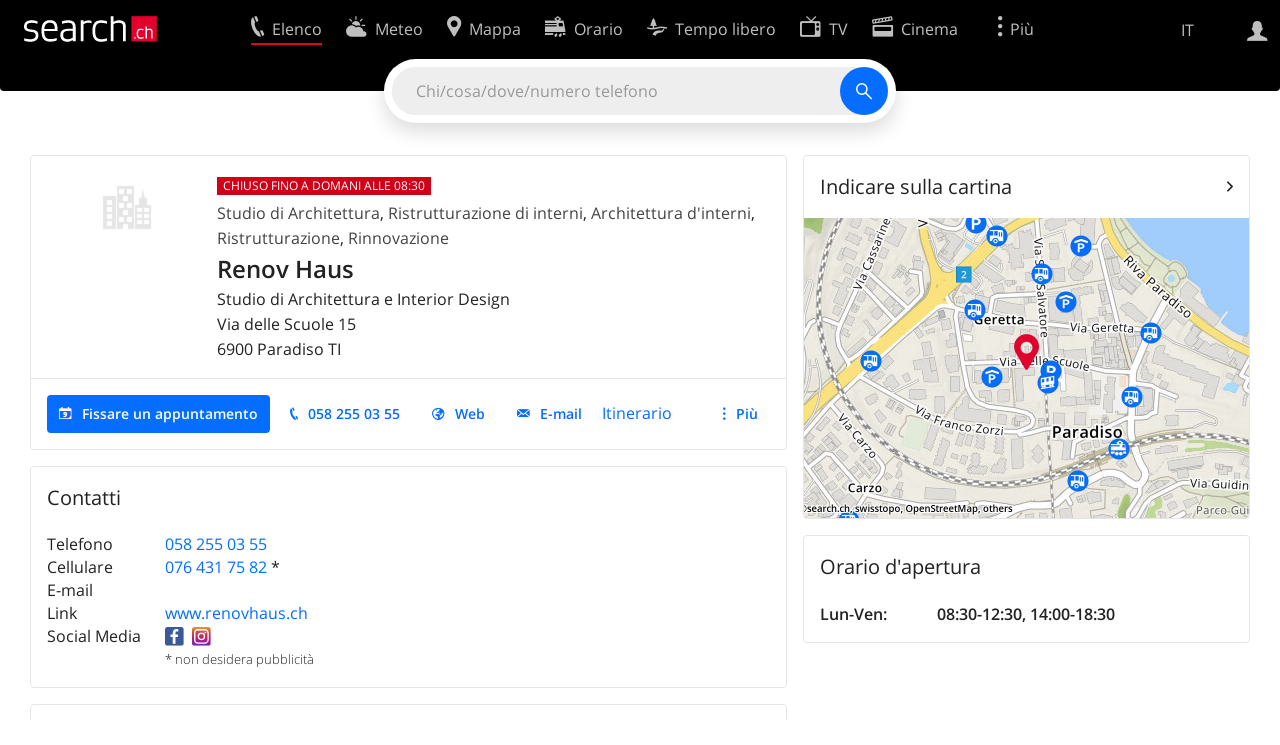

--- FILE ---
content_type: text/html; charset=utf-8
request_url: https://search.ch/tel/paradiso/via-delle-scuole-15/renov-haus.it.html
body_size: 9948
content:
<!DOCTYPE html>
<html lang="it" class="no-js ua-os-mac">
<head><meta http-equiv="Content-Type" content="text/html; charset=utf-8">
<meta name="description" content="Dettagli di Renov Haus a Paradiso (Indirizzo, E-mail, Homepage)">
<link rel="shortcut icon" href="//search.ch/lib/favicon.ico?c=3">
<title>Renov Haus, Studio di Architettura a Paradiso - search.ch</title>
<script>document.documentElement.className = document.documentElement.className.replace(/(^|\s)no-js(\s|$)/, '$1js$2');</script>
<link rel="stylesheet" href="//search.ch/lib/itjs/?files=fonts.css,searchlib.css,jquery.fancybox.css,searchlib-full.css&amp;c=783148ac4a">
<link rel="stylesheet" href="/tel/itjs/?files=tel.css,tel-full.css&amp;c=a1738a995e">
<meta name="viewport" content="initial-scale=1.0, width=device-width, viewport-fit=cover">
<meta name="apple-mobile-web-app-title" content="Renov Haus, Studio di Architettura a Paradiso">
<meta name="theme-color" content="#000">
<meta name="google-adsense-account" content="ca-pub-3914417089986499">
<meta name="referrer" content="origin-when-cross-origin">
<link rel="apple-touch-icon-precomposed" href="//search.ch/lib/images/touch/tel.png">
<meta name="msapplication-TileImage" content="//search.ch/lib/images/touch/tel.png">
<meta name="msapplication-TileColor" content="#e4002c">
<link title="tel.search.ch - L'elenco telefonico" type="application/opensearchdescription+xml" rel="search" href="/tel/opensearch.it.xml">
<link rel="alternate" hreflang="x-default" title=" " href="https://search.ch/tel/paradiso/via-delle-scuole-15/renov-haus">
<link rel="alternate" hreflang="fr" title="fr" href="https://search.ch/tel/paradiso/via-delle-scuole-15/renov-haus.fr.html">
<link rel="alternate" hreflang="it" title="it" href="https://search.ch/tel/paradiso/via-delle-scuole-15/renov-haus.it.html">
<link rel="alternate" hreflang="en" title="en" href="https://search.ch/tel/paradiso/via-delle-scuole-15/renov-haus.en.html">
<link rel="canonical" href="https://search.ch/tel/paradiso/via-delle-scuole-15/renov-haus">
<script>window.dataLayer=[{"PageType":"DetailEntry","EntryType":"Business","DetailEntryCity":"Paradiso","OnlineEntryID":"3nF9hkAHgavxGk3bvoGHAw","Category":"Architectural firm","Ponp":0,"Bookable":true,"Feedbacks":true,"LoginType":"Visitor","Slot":"tel","platform":"web","PageLanguage":"it"}];</script>
<script>window.kameleoonQueue = window.kameleoonQueue || [];</script>
<script src="https://hm236qt78z.kameleoon.io/kameleoon.js" async fetchpriority="high"></script>
<script type="application/ld+json">{"@context":"https://schema.org/","@type":"LocalBusiness","@id":"https://search.ch/tel/paradiso/via-delle-scuole-15/renov-haus.it.html","address":{"@type":"PostalAddress","streetAddress":"Via delle Scuole 15","addressLocality":"Paradiso","addressRegion":"TI","postalCode":"6900","addressCountry":"CH"},"name":"Renov Haus","telephone":"+41582550355","image":["https://search.ch/tel/images/organisation.png?c=9999"]}</script>
</head>
<body class="tel-form-small tel-design2025 sl-lang-it ux-audit ua-os-mac ua-chrome sl-service-tel sl-service-tel-detail"><div style="position:absolute"><noscript><img class="audit" alt="" style="width:0; height:0; border:0; padding:0" src="//search.ch/audit/NCP/tel/it/detail"></noscript><script>(new Image()).src = '//search.ch/audit/NCP/tel/it/detail?d=' + Math.random()</script>
</div>
<div><img class="sl-printonly sl-logo-print" alt="search.ch" src="//search.ch/lib/images/search-logo-print.svg?c=ae4bf65605"><div class="sl-nav-container sl-screenonly"><div class="sl-nav"><div class="sl-nav-inner"><a href="//search.ch/index.it.html" title="Pagina iniziale"><div id="sl-logo" class="sl-logo left"></div>
</a><div class="sl-login-container sl-form" id="sl-profile-badge-container"><a class="sl-profile-badge" href="#sl-login" title="Accesso"><span class="sl-icon-monospace sl-icon-profile"></span></a></div>
<div id="sl-language-selector" class="sl-language-selector-desktop"><div class="sl-language-list"><a href="//search.ch/tel/paradiso/via-delle-scuole-15/renov-haus" class="sl_state_link">DE</a><a href="//search.ch/tel/paradiso/via-delle-scuole-15/renov-haus.fr.html" class="sl_state_link">FR</a><a href="//search.ch/tel/paradiso/via-delle-scuole-15/renov-haus.it.html" class="sl_state_link sl-is-active">IT</a><a href="//search.ch/tel/paradiso/via-delle-scuole-15/renov-haus.en.html" class="sl_state_link">EN</a></div>
</div>
<ul class="sl-nav-items-container"><li class="sl-nav-item sl-menu-active" data-moveable title="Elenco telefonico svizzero"><a id="sl-menu-link-tel" class="sl-menu-link sl-vertical-center" href="//search.ch/tel/index.it.html"><span class="sl-icon-monospace sl-icon-service-tel"></span><span class="sl-menu-title">Elenco</span></a></li><li class="sl-nav-item" data-moveable title=""><a id="sl-menu-link-meteo" class="sl-menu-link sl-vertical-center" href="//search.ch/meteo/index.it.html"><span class="sl-icon-monospace sl-icon-service-meteo"></span><span class="sl-menu-title">Meteo</span></a></li><li class="sl-nav-item" data-moveable title="Cartina interattiva della Svizzera con itinerari"><a id="sl-menu-link-map" class="sl-menu-link sl-vertical-center" href="//search.ch/map/index.it.html"><span class="sl-icon-monospace sl-icon-service-map"></span><span class="sl-menu-title">Mappa</span></a></li><li class="sl-nav-item" data-moveable title="Pianificare il viaggio con i mezzi pubblici"><a id="sl-menu-link-oev" class="sl-menu-link sl-vertical-center" href="//search.ch/orario/index.it.html"><span class="sl-icon-monospace sl-icon-service-oev"></span><span class="sl-menu-title">Orario</span></a></li><li class="sl-nav-item" data-moveable title="Tempo libero"><a id="sl-menu-link-freizeit" class="sl-menu-link sl-vertical-center" href="//search.ch/libero/index.it.html"><span class="sl-icon-monospace sl-icon-service-freizeit"></span><span class="sl-menu-title">Tempo libero</span></a></li><li class="sl-nav-item" data-moveable title="Programma TV"><a id="sl-menu-link-tv" class="sl-menu-link sl-vertical-center" href="//search.ch/tv/index.it.html"><span class="sl-icon-monospace sl-icon-service-tv"></span><span class="sl-menu-title">TV</span></a></li><li class="sl-nav-item" data-moveable title="Programmazione cinema"><a id="sl-menu-link-kino" class="sl-menu-link sl-vertical-center" href="//search.ch/cine/index.it.html"><span class="sl-icon-monospace sl-icon-service-kino"></span><span class="sl-menu-title">Cinema</span></a></li><li class="sl-nav-item" data-moveable title="bollettino della neve per più di 200 località svizzere in cui praticare sport invernali"><a id="sl-menu-link-meteo/snow" class="sl-menu-link sl-vertical-center" href="//search.ch/meteo/snow.it.html"><span class="sl-icon-monospace sl-icon-service-snow"></span><span class="sl-menu-title">Neve</span></a></li><li class="sl-nav-item" data-moveable title="Ricerca nel Web"><a id="sl-menu-link-web" class="sl-menu-link sl-vertical-center" href="//search.ch/web/index.it.html"><span class="sl-icon-monospace sl-icon-service-web"></span><span class="sl-menu-title">Ricerca Web</span></a></li><li class="sl-nav-item" data-moveable title=""><a id="sl-menu-link-app" class="sl-menu-link sl-vertical-center" href="//search.ch/app/index.it.html"><span class="sl-icon-monospace sl-icon-service-app"></span><span class="sl-menu-title">Applicazione</span></a></li><li class="sl-nav-item"><a id="sl-more-link" class="sl-menu-link sl-vertical-center" href="#sl-flyout-menu"><span class="sl-icon-monospace sl-icon-more"></span><span class="sl-menu-title">Più</span></a></li></ul>
<div id="sl-login" class="sl-login-container sl-form"><form method="post" action="//login.search.ch/login.it.html"><ul class="sl-floatlist"><li class="sl-floatlist-newline spacer"><a class="sl-text-link" href="//login.search.ch/settings/services.it.html?f=https%3A%2F%2Fsearch.ch%2Ftel%2Fparadiso%2Fvia-delle-scuole-15%2Frenov-haus.it.html"><span>Informazioni personali »</span></a></li>
<li class="sl-floatlist-newline sl-readtext">Accesso:</li>
<li class="sl-login-input"><input type="text" placeholder="Nome utente" name="LoginName" tabindex="1"><div class="sl-form-row-field-action-right sl-icon-clear" style="display:none"></div>
</li>
<li class="sl-login-input"><input type="password" placeholder="Password" name="Password" tabindex="1"><input type="hidden" name="Token" value="fc12acf4b2777aaeea72abca85e3a647"><div class="sl-form-row-field-action-right sl-icon-clear" style="display:none"></div>
</li>
<li class="sl-floatlist-newline spacer"><input type="hidden" name="f" value="https://search.ch/tel/paradiso/via-delle-scuole-15/renov-haus.it.html"><input type="submit" class="" value="OK" tabindex="1"></li>
<li><a class="sl-text-link" href="//login.search.ch/register.it.html?f=https%3A%2F%2Fsearch.ch%2Ftel%2Fparadiso%2Fvia-delle-scuole-15%2Frenov-haus.it.html"><span>Registratevi</span></a></li>
<li class="sl-floatlist-newline spacer"><a class="sl-text-link" href="//login.search.ch/forgotpassword.it.html?f=https%3A%2F%2Fsearch.ch%2Ftel%2Fparadiso%2Fvia-delle-scuole-15%2Frenov-haus.it.html"><span>Dimenticata la password</span></a></li>
<li class="sl-floatlist-newline sl-readtext">o</li>
<li class="sl-floatlist-newline socialbutton"><a rel="nofollow" class="sl-sociallogin-localch sl-text-link sl-button" href="//login.search.ch/login/localch.it.html?f=https%3A%2F%2Fsearch.ch%2Ftel%2Fparadiso%2Fvia-delle-scuole-15%2Frenov-haus.it.html&amp;mode=login&amp;nonce=1769633265g00d7bc637b6c5ae4483d888e48a2c74fgf513b05c6651a3934cfd612ac966cff80657ef4f4fbcfd03b04e3f25e40aee4agb3b00a3b17bdfbdcd32cee83611c7869" data-state="{&quot;forward_url&quot;:&quot;https:\/\/search.ch\/tel\/paradiso\/via-delle-scuole-15\/renov-haus.it.html&quot;,&quot;mode&quot;:&quot;login&quot;}" data-nonce="1769633265g00d7bc637b6c5ae4483d888e48a2c74fgf513b05c6651a3934cfd612ac966cff80657ef4f4fbcfd03b04e3f25e40aee4agb3b00a3b17bdfbdcd32cee83611c7869"><img class="sl-share-icon" src="//search.ch/lib/images/social/localch.svg?c=141c7389a2" alt=""><span>Accedi con local.ch</span></a></li>
<li class="sl-floatlist-newline socialbutton"><a rel="nofollow" class="sl-sociallogin-apple sl-text-link sl-button" href="//login.search.ch/login/apple.it.html?f=https%3A%2F%2Fsearch.ch%2Ftel%2Fparadiso%2Fvia-delle-scuole-15%2Frenov-haus.it.html&amp;mode=login&amp;nonce=1769633265g00d7bc637b6c5ae4483d888e48a2c74fgf513b05c6651a3934cfd612ac966cff80657ef4f4fbcfd03b04e3f25e40aee4agb3b00a3b17bdfbdcd32cee83611c7869" data-state="{&quot;forward_url&quot;:&quot;https:\/\/search.ch\/tel\/paradiso\/via-delle-scuole-15\/renov-haus.it.html&quot;,&quot;mode&quot;:&quot;login&quot;}" data-nonce="1769633265g00d7bc637b6c5ae4483d888e48a2c74fgf513b05c6651a3934cfd612ac966cff80657ef4f4fbcfd03b04e3f25e40aee4agb3b00a3b17bdfbdcd32cee83611c7869"><img class="sl-share-icon" src="//search.ch/lib/images/social/apple.svg?c=ef7e622b8b" alt=""><span>Accedi con Apple</span></a></li>
<li class="sl-floatlist-newline socialbutton"><a rel="nofollow" class="sl-sociallogin-facebook sl-text-link sl-button" href="//login.search.ch/login/facebook.it.html?f=https%3A%2F%2Fsearch.ch%2Ftel%2Fparadiso%2Fvia-delle-scuole-15%2Frenov-haus.it.html&amp;mode=login&amp;nonce=1769633265g00d7bc637b6c5ae4483d888e48a2c74fgf513b05c6651a3934cfd612ac966cff80657ef4f4fbcfd03b04e3f25e40aee4agb3b00a3b17bdfbdcd32cee83611c7869" data-state="{&quot;forward_url&quot;:&quot;https:\/\/search.ch\/tel\/paradiso\/via-delle-scuole-15\/renov-haus.it.html&quot;,&quot;mode&quot;:&quot;login&quot;}" data-nonce="1769633265g00d7bc637b6c5ae4483d888e48a2c74fgf513b05c6651a3934cfd612ac966cff80657ef4f4fbcfd03b04e3f25e40aee4agb3b00a3b17bdfbdcd32cee83611c7869"><img class="sl-share-icon" src="//search.ch/lib/images/social/facebook.svg?c=f912f2fa26" alt=""><span>Accedi con Facebook</span></a></li>
<li class="sl-floatlist-newline socialbutton"><a rel="nofollow" class="sl-sociallogin-google sl-text-link sl-button" href="//login.search.ch/login/google.it.html?f=https%3A%2F%2Fsearch.ch%2Ftel%2Fparadiso%2Fvia-delle-scuole-15%2Frenov-haus.it.html&amp;mode=login&amp;nonce=1769633265g00d7bc637b6c5ae4483d888e48a2c74fgf513b05c6651a3934cfd612ac966cff80657ef4f4fbcfd03b04e3f25e40aee4agb3b00a3b17bdfbdcd32cee83611c7869" data-state="{&quot;forward_url&quot;:&quot;https:\/\/search.ch\/tel\/paradiso\/via-delle-scuole-15\/renov-haus.it.html&quot;,&quot;mode&quot;:&quot;login&quot;}" data-nonce="1769633265g00d7bc637b6c5ae4483d888e48a2c74fgf513b05c6651a3934cfd612ac966cff80657ef4f4fbcfd03b04e3f25e40aee4agb3b00a3b17bdfbdcd32cee83611c7869"><img class="sl-share-icon" src="//search.ch/lib/images/social/google.svg?c=5ea4cb398a" alt=""><span>Accedi con Google</span></a></li>
<li class="sl-floatlist-newline socialbutton"><a rel="nofollow" class="sl-sociallogin-linkedin sl-text-link sl-button" href="//login.search.ch/login/linkedin.it.html?f=https%3A%2F%2Fsearch.ch%2Ftel%2Fparadiso%2Fvia-delle-scuole-15%2Frenov-haus.it.html&amp;mode=login&amp;nonce=1769633265g00d7bc637b6c5ae4483d888e48a2c74fgf513b05c6651a3934cfd612ac966cff80657ef4f4fbcfd03b04e3f25e40aee4agb3b00a3b17bdfbdcd32cee83611c7869" data-state="{&quot;forward_url&quot;:&quot;https:\/\/search.ch\/tel\/paradiso\/via-delle-scuole-15\/renov-haus.it.html&quot;,&quot;mode&quot;:&quot;login&quot;}" data-nonce="1769633265g00d7bc637b6c5ae4483d888e48a2c74fgf513b05c6651a3934cfd612ac966cff80657ef4f4fbcfd03b04e3f25e40aee4agb3b00a3b17bdfbdcd32cee83611c7869"><img class="sl-share-icon" src="//search.ch/lib/images/social/linkedin.svg?c=c1b8d81f93" alt=""><span>Accedi con LinkedIn</span></a></li>
<li class="sl-floatlist-newline sl-readtext sl-smaller">Si prega di prendere atto che si applicano le nostre nuove <a href="//search.ch/privacy.it.html">informative sulla protezione dei dati</a>, così come le <a href="//search.ch/terms.it.html">condizioni di utilizzo</a> modificate.</li>
</ul>
<!--valid--></form>
</div>
</div>
</div>
<div id="sl-service-form-container" class="sl-screenonly"><div id="tel-forms"><form id="tel-form-simple" action="/tel/index.it.html" class="tel-search-form"><div class="tel-search"><div class="tel-inputs"><div class="tel-input"><input id="tel-form-simple-all" class="tel-feedback" type="text" name="all" placeholder="Chi/cosa/dove/numero telefono" data-placeholders="Ditta, ad es. «localsearch»|Ditta e località, ad es. «Migros Lugano»|N. di telefono, ad es. «0582010541»|Professione e località, ad es. «falegname Bellinzona»|Nome e località, ad es. «Peter Mueller Berna»" title="Chi/cosa/dove/numero telefono" spellcheck="false" autocomplete="off" tabindex="1"><div class="sl-form-row-field-action-right sl-icon-clear" style="display:none"></div>
</div>
</div>
<input type="submit" class="sl-icon-font" title="Cercare" value="" tabindex="1"></div>
<div class="tel-feedbacks"><div class="tel-feedback-row"><div class="tel-bar-container"><div class="tel-result-bar" style="width:2%"></div>
<span class="tel-result-count">2'067'737</span><span class="tel-result-label">iscrizioni</span></div>
</div>
</div>
<div class="tel-toggles"><a id="tel-toggle-extended" href="/tel/extended.it.html">Ricerca avanzata</a></div>
<!--valid--></form>
</div>
</div>
</div>
<div class="sl-tribune-ad ad-block" style="display: none"></div>
<div class="sl-content sl-cards-container"><div class="tel-detail tel-commercial sl-col sl-col-5 sl-col-4-medium"><section class="sl-card tel-title tel-detail-title"><div class="sl-card-inner"><div class="sl-card-body"><header><div class="tel-detail-head"><div class="tel-detail-avatar"><img class="tel-detail-image" src="//search.ch/tel/images/organisation.png?c=9999" alt="Renov Haus"></div>
<div class="tel-detail-baseinfo"><p class="tel-now-closed">Chiuso fino a domani alle 08:30</p>
<div class="tel-detail-categories"><div class="tel-categories"><span><a href="//search.ch/tel/Paradiso/Studio-di-Architettura.it.html">Studio di Architettura</a></span>, <span><a href="//search.ch/tel/Paradiso/Ristrutturazione-di-interni.it.html">Ristrutturazione di interni</a></span>, <span><a href="//search.ch/tel/Paradiso/Architettura-d%27interni.it.html">Architettura d'interni</a></span>, <span><a href="//search.ch/tel/Paradiso/Ristrutturazione.it.html">Ristrutturazione</a></span>, <span><a href="//search.ch/tel/Paradiso/Rinnovazione.it.html">Rinnovazione</a></span></div>
</div>
<h1>Renov Haus</h1>
<div class="tel-occupation">Studio di Architettura e Interior Design</div>
<div class="tel-detail-address"><div class="tel-copybutton jonly"><div id="tel-copybutton-notification-1" class="tel-copybutton-notification"></div>
<button class="sl-icon sl-icon-font" title="Copia negli appunti" data-stats="" data-text="Renov%20Haus%0AVia%20delle%20Scuole%2015%0A6900%20Paradiso%20TI" data-buttoncount="1"></button>
</div>
<span class="adr"><span class="street-address">Via delle Scuole 15</span><br>
<span class="tel-zipcity"><span class="postal-code">6900</span> <span class="locality">Paradiso</span> <span class="region">TI</span></span></span><br>
</div>
</div>
</div>
</header>
<nav class="sl-action-nav tel-action-oneline sl-screenonly"><ol><li class="tel-action-oneline-more" style="display:none"><a href="#" class="sl-icon-more">Più</a></li><li><a class="sl-active tel-lightbox-integration sl-icon-calendar" href="https://booking-widget.services.local.ch/it/entries/3nF9hkAHgavxGk3bvoGHAw/bookings/new?origin=searchch" data-stats="">Fissare un appuntamento</a></li><li><a class="sl-icon-call" href="tel:+41582550355" data-entrytype="Business" data-ponp="0" data-stats="" title="Chiama">058 255 03 55</a></li><li><a class="sl-icon-website" href="https://www.renovhaus.ch/" data-stats="">Web</a></li><li><a id="tel-email-button0" data-stats="" class="sl-icon-share-email">E-mail</a>
<script>(function() { var vals = {"e1":"info","e2":"renovhaus.ch"},a='@' + vals['e2']; a=vals['e1']+a; var elem = document.getElementById('tel-email-button0'); elem.setAttribute('href', 'mailto:' + a.replace(/<[^>]+>/g,'')) })()</script>
</li><li><span>Itinerario</span></li><li><a class="sl-icon-edit" href="//my.localsearch.ch/profiles/?place_id=3nF9hkAHgavxGk3bvoGHAw&amp;locale=it" title="Modificare l'iscrizione" data-stats="">Modificare</a></li></ol>
</nav>
</div>
</div>
</section>
<section class="sl-card"><div class="sl-card-inner"><header><h2 class="sl-card-header-title">Contatti</h2>
</header>
<div class="sl-card-body"><table class="sl-contact-table"><tr><td>Telefono</td>
<td><span class="sl-nowrap"><a href="tel:+41582550355" title="Chiama" class="value tel-callable" data-entrytype="Business" data-ponp="0" data-stats="">058 255 03 55</a></span></td>
</tr>
<tr><td>Cellulare</td>
<td><span class="sl-nowrap"><a href="tel:+41764317582" title="Chiama" class="value tel-callable" data-entrytype="Business" data-ponp="0" data-stats="">076 431 75 82</a> <span title="* non desidera pubblicità">*</span></span></td>
</tr>
<tr><td>E-mail</td>
<td class="tel_email"></td>
</tr>
<tr class="sl-screenonly"><td>Link</td>
<td><a href="https://www.renovhaus.ch/" data-stats="">www.renovhaus.ch</a></td>
</tr>
<tr class="sl-screenonly"><td>Social Media</td>
<td><a href="https://www.facebook.com/renovhausCH" data-stats=""><img class="tel-icon-social" src="//search.ch/lib/images/social/facebook.svg" alt="www.facebook.com/renovhausCH" title="www.facebook.com/renovhausCH"></a><a href="https://www.instagram.com/renovhaus" data-stats=""><img class="tel-icon-social" src="//search.ch/lib/images/social/instagram.svg" alt="www.instagram.com/renovhaus" title="www.instagram.com/renovhaus"></a></td>
</tr>
<tfoot><tr><td></td>
<td>* non desidera pubblicità</td>
</tr>
</tfoot>
</table>
</div>
</div>
</section>
<section class="sl-card tel-text"><div class="sl-card-inner"><header><h2 class="sl-card-header-title">Informazioni</h2>
</header>
<div class="sl-card-body"><p>Renov Haus ...a misura dei tuoi progetti</p> <p>Renov Haus è una società specializzata in <b>Ristrutturazioni chiavi in mano</b> per immobili residenziali e commerciali. Il team dei nostri architetti seguirà passo passo tutte le fasi del progetto, dal rilievo tecnico, allo sviluppo esecutivo, compresa la direzione lavori (coordinamento di tutte le maestranze), fino alla consegna delle chiavi.</p> <p><b>Perché affidarsi a Renov Haus?</b> Un unico interlocutore ti garantirà certezza sul budget d'investimento, rispetto delle scadenze, qualità del servizio. <i>Nel 2022 ben 456 famiglie ha richiesto il sevizio</i>.</p> <p><b>Chi ci contatta?</b> Chi è interessato a:</p> <ul> <li>una ristrutturazione totale o parziale,</li> <li>ampliamento e sopraelevazione,</li> <li>consulenza d'interni e arredo su misura</li> </ul> <p>Dove operiamo? Prevalentemente in tutto il Ticino, ma diversi clienti, grazie al passaparola, hanno affidato i loro progetti anche nella Svizzera interna.</p> <p>Scopri i vantaggi, richiedi un <a href="https://renovhaus.ch/it/contatti/#FORM">preventivo gratuito</a>!&quot;</p></div>
</div>
</section>
<section class="sl-card tel-text"><div class="sl-card-inner"><header><h2 class="sl-card-header-title">Prodotti, servizi</h2>
</header>
<div class="sl-card-body"><p>Ristrutturazione Casa Chiavi in Mano</p> <p>Scegliendo di affidarti a  Renov Haus avrai un interlocutore per il tuo progetto, con una soluzione chiavi in mano.</p> <p>Il nostro team è composto da <b>architetti, interior designer professionisti e tecnici qualificati</b> per eseguire lavori a regola d’arte. Non esageriamo quando diciamo che possiamo trovare una soluzione ad ogni tua necessità, rendendo realtà i tuoi desideri. Inoltre, grazie ai <b>vantaggi</b> della nostra <b>offerta</b><b> esclusiva</b>, ristrutturare casa o la tua attività commerciale è ancora più semplice!</p> <p><b>Sopralluogo Gratuito</b></p> <p>In questa fase <b>ascoltiamo </b>le tue esigenze e <b>valutiamo </b>quelle del tuo immobile. Potrai così avere un primo e immediato riscontro sulla fattibilità. In poche ore, inoltre, dei lavori presentandoti in poche ore un <b>preventivo </b>personalizzato e senza impegno.</p> <p><b>Progettazione e Supporto su misura</b></p> <p>Vedrai <b>i tuoi sogni</b> messi nero su bianco e plasmati dall’esperienza dei nostri architetti e interior designer professionisti. Il nostro ufficio amministrativo ti fornirà <b>supporto completo</b> per le registrazioni catastali e l’ottenimento degli incentivi.</p> <p><b>Consegna tutto Incluso</b></p> <p>Questo è il momento in cui <b>il progetto diventa realtà</b>. Un tecnico qualificato si occuperà di gestire il cantiere e le forniture, realizzando l’intervento in modo puntuale entro le scadenze prefissate. Con i nostri pacchetti chiavi in mano, tutto ciò che dovrai fare sarà <b>vivere la tua nuova casa.</b></p> <p>Dove operiamo? In tutto il Canton Ticino. </p> <p>Vuoi saperne di più? Prenota subito una consulenza gratuita, riceverai un preventivo in soli 2 giorni! Puoi anche contattarci telefonicamente al numero <b>0582550355</b>.</p> <p>Sopraelevazione Casa</p> <p>Sopraelevare è la soluzione più semplice per ottenere gli spazi di cui hai bisogno, senza la necessità di traslocare. Che si tratti di un’abitazione singola o dell’ultimo piano di un condominio, possiamo dare vita a un nuovo livello abitativo, progettandolo secondo le tue esigenze e dotandolo di tutti gli impianti e i comfort che desideri.</p> <ul> <li><b>Sopraelevazione in legno: Veloce , Ecologica e Duratura</b></li> </ul> <p>Grazie ai trattamenti moderni, il legno infatti è altamente <b>performante </b>dal punto di vista dell’efficienza energetica e possiede anche un elevato grado di impermeabilizzazione.</p> <ul> <li><b>Sopraelevazione in metallo: Resistente agli agenti atmosferici , Semplice da Installare , Leggera e Stabile</b></li> </ul> <p>Grazie all’assemblaggio reticolare, infatti, la capacità di carico del materiale aumenta in maniera esponenziale, garantendoti <b>solidità </b>e prestazioni elevate.</p> <ul> <li><b>Sopraelevazione in muratura: Performance energetica , Isolamento termico , Isolamento acustico</b></li> </ul> <p>Un sopralluogo professionale permetterà di verificare la necessità di intervenire a rinforzo delle <b>fondamenta dell’edificio</b>, stilando un piano lavori completo e trasparente.</p> <p>Con i nostri pacchetti di ristrutturazione chiavi in mano, inoltre, potrai fare affidamento su un interlocutore unico per tutte le fasi del processo.</p> <p>Dove operiamo? In tutto il Canton Ticino. </p> <p>Vuoi saperne di più? Prenota subito una consulenza gratuita, riceverai un preventivo in soli 2 giorni! Puoi anche contattarci telefonicamente al numero 0582550355.</p></div>
</div>
</section>
<section class="sl-card tel-card-ratings"><div class="sl-card-inner"><header><h2 class="sl-card-header-title">Feedback dei clienti</h2>
</header>
<div class="sl-card-body"><p>Non ci sono ancora feedback dei clienti per Renov Haus.</p>
<div><ol class="sl-buttons"><li><span>Qual é la vostra esperienza?</span><a class="sl-button tel-lightbox-integration sl-icon-edit" data-partner="rating" href="//search.ch/tel/rateentry/bbc5a741efb77481.it.html">Vota ora</a></li>
</ol>
<div></div>
</div>
</div>
</div>
</section>
<div class="tel-footnote">Fonte dati: SwisscomDirectories</div>
<div style="clear:both"></div>
</div>
<div class="sl-col sl-col-3 sl-col-4-medium"><section class="sl-card tel-map"><div class="sl-card-inner"><header class="sl-card-header-with-link"><h2 class="sl-card-header-title"><a class="sl-icon-card-go" href="//search.ch/map/Renov-Haus,Paradiso,Via-delle-Scuole-15.it.html" data-stats="">Indicare sulla cartina</a></h2>
</header>
<a href="//search.ch/map/Renov-Haus,Paradiso,Via-delle-Scuole-15.it.html" data-stats=""><div class="sl-map-card-container"><img alt="Via delle Scuole 15, 6900 Paradiso" src="//search.ch/map/posizione/Paradiso,Via-delle-Scuole-15.jpg"></div>
</a></div>
</section>
<section class="sl-card tel-hours"><div class="sl-card-inner"><header><h2 class="sl-card-header-title">Orario d'apertura</h2>
</header>
<div class="sl-card-body"><table class="tel-hours-table"><tr class="tel-hours-table-active"><td><span class="tel-hours-table-range">Lun-Ven</span>:&nbsp;</td>
<td><span class="tel-hours-table-time">08:30-12:30</span>, <span class="tel-hours-table-time">14:00-18:30</span></td>
</tr>
</table>
</div>
</div>
</section>
</div>
<div class="sl-col sl-col-8"></div>
<div id="tel-overlay-actions"><nav class="sl-action-nav tel-action-oneline sl-screenonly"><ol><li class="tel-action-oneline-more" style="display:none"><a href="#" class="sl-icon-more">Più</a></li><li><a class="sl-active tel-lightbox-integration sl-icon-calendar" href="https://booking-widget.services.local.ch/it/entries/3nF9hkAHgavxGk3bvoGHAw/bookings/new?origin=searchch" data-stats="">Fissare un appuntamento</a></li><li><a class="sl-icon-call" href="tel:+41582550355" data-entrytype="Business" data-ponp="0" data-stats="" title="Chiama">058 255 03 55</a></li><li><a class="sl-icon-website" href="https://www.renovhaus.ch/" data-stats="">Web</a></li><li><a id="tel-email-button1" data-stats="" class="sl-icon-share-email">E-mail</a>
<script>(function() { var vals = {"e1":"info","e2":"renovhaus.ch"},a='@' + vals['e2']; a=vals['e1']+a; var elem = document.getElementById('tel-email-button1'); elem.setAttribute('href', 'mailto:' + a.replace(/<[^>]+>/g,'')) })()</script>
</li><li><span>Itinerario</span></li><li><a class="sl-icon-edit" href="//my.localsearch.ch/profiles/?place_id=3nF9hkAHgavxGk3bvoGHAw&amp;locale=it" title="Modificare l'iscrizione" data-stats="">Modificare</a></li></ol>
</nav>
</div>
</div>
<div class="sl-footer"><div class="sl-flyout-menu" id="sl-flyout-menu"><div class="sl-more-column"><ul id="sl-more-links-list" class="sl-more-links-list"></ul>
</div>
<div class="sl-footer-column"><ul class="sl-footer-link-list"><li><a href="//www.localsearch.ch/it/il-vostro-profilo">Il vostro profolio</a></li>
<li><a href="https://cc.localsearch.ch/?language=it">Area clienti</a></li>
<li class="sl-no-js-hidden"><a class="sl-start-tour" href="#">Istruzione per l'uso</a></li>
<li><a href="//search.ch/about.it.html">Informazioni Legali</a></li>
<li><a href="//search.ch/contact.it.html?s=tel">Contatti</a></li>
<li><a href="//search.ch/terms.it.html">Condizioni d’uso</a></li>
<li><a href="//search.ch/privacy.it.html">Protezione dei dati</a></li>
<li><a href="//search.ch/cookiepolicy.it.html">Politica sui cookie</a></li>
<li><a href="javascript:Optanon.ToggleInfoDisplay()">Preferenze cookie</a></li>
<li><a href="//api.search.ch/index.it.html">Sviluppatori</a></li>
</ul>
</div>
</div>
</div>
</div>
<script>window.trace += "e";; var env = {"telid":"bbc5a741efb77481","niceurl":"\/tel\/paradiso\/via-delle-scuole-15\/renov-haus.it.html","fav_secret":"1769633265g7f6f96b462774d881a3c9a7b95c7c083g89bc91fa5e225092c66776c4370b9e3c28c9589ce4692b0e7adea35a8de533c4g14999b84ffe2947a752a444ccaf88fb5","is_favorite":false,"t":{"tel_fav_buttonafter_add":"Rimuovi dai preferiti","tel_fav_buttonafter_delete":"Alle preferiti","tel_entries":"iscrizioni","tel_entry":"iscrizione","tel_unknown_inaccurate":"sconosciuto\/impreciso","tel_copybutton_success":"Copiato negli appunti."},"tel_feedbackurl":"\/tel\/feedback.it.json","feedbackfields":{"name":"N","misc":"M","strasse":"S","ort":"O","kanton":"K","tel":"T","was":"A","wo":"W","privat":"P","firma":"F","iquery":"Q","all":"E"},"lang":"it","audit_url":"\/\/search.ch\/audit\/CP\/tel\/it\/detail","lib_url":"\/\/search.ch\/lib\/","page":"detail","bench":1,"servertype":"live","services_onedomain":["app","freizeit","freizeit","loisir","libero","leisure","kino","kino","cine","cine","kino","map","maps","route","velo","bici","bike","fahrrad","meteo","oev","fahrplan","horaire","orario","timetable","route","snow","tel","tv","web","lib","mapgen","portal","routebackend","test","alarm","billy","clips","dofta","envis","hulda","inbyn","jubla","kura","norbo","oxel","pugg","qvart","rusig","trotsig","uldum","vaken","wilse","xaxig","yucca","zita","akut","boren","charm","dimma","devel","twin"],"service_path":"tel","ua":{"os":"mac","osversion":"10.15.7","apptype":false,"appversion":0,"full":true},"T":{"sl_locateme_denied":"Voi non ci avete permesso di consultarla per quanto riguarda la vostra attuale posizione.","sl_locateme_error":"Impossibile determinare la posizione attuale.","sl_locateme_retry":"Rilevare nuovamente la posizione","sl_share_page":"Condividere la pagina"},"post":0};; new Image().src = "//search.ch/lib/sizes.gif?w=" + window.innerWidth + "&h=" + window.innerHeight + "&r=" + (window.devicePixelRatio ? window.devicePixelRatio : 1) + "&f=" + window.getComputedStyle(document.querySelector("html")).getPropertyValue("font-size"); window.onerror = function (errmsg, file, line, column, errorObj) {
	var stack = errorObj && errorObj.stack ? errorObj.stack : "";
	var errstr = typeof errmsg !== 'string' ? 'event keys:' + Object.keys(errmsg).join() : errmsg;
	var el = document.activeElement;
	var typing = el && (el.tagName.toLowerCase() == 'input' && el.type == 'text' || el.tagName.toLowerCase() == 'textarea');
	if (!typing && !window.sl_noretry && errstr.match(/SyntaxError/) && !window.location.href.match(/retry=/) && !env.post)
		window.location.replace(window.location.href + (window.location.search ? "&retry=2" : "?retry=2"))
	else if (!window.sl_errurl)
		window.sl_errurl = (new Image()).src = ("/tel/itjs/error.gif?errmsg=" + encodeURIComponent(errstr) + "&file=" + encodeURIComponent(file) + "&line=" + line + "&column=" + column + "&trace=" + window.trace.substr(9) + "&gotjs=" + encodeURIComponent(window.it_gotjs) + '&stack=' + encodeURIComponent(stack)).substr(0, 3900);
	
}
window.trace += "E";</script>
<script src="/tel/itjs/?files=jquerybuild.js,sl_core.js,sl.js,nav-full.js,service-form.js,geo.js,overlay.js,sl_sortable.js,jquery.fancybox.js,sl_state.js,tel-common.js,tel-full.js,fbpreloadall.js&amp;c=7060dc35bf"></script>
<script>window.trace += "l";
			
			if (!("$" in window) && !window.location.href.match(/retry=/) && !env.post)
				window.location.replace(window.location.href + (window.location.search ? "&retry=1" : "?retry=1"));
			else
			$(document).ready(function () {
				window.sl_noretry = 1;
				$(document).on("click",".sl-banner .sl-icon-close", function() {
					$(this).closest(".sl-banner").animate({ height:0, padding:0 }, { duration:100, complete: function () { $(this).remove(); } })
						.find(".sl_bv").each(function() { new Image().src = "//search.ch/lib/images/0.gif?r=" + Math.random() + "&banner_close=" + this.id})
				});
				if ($(window).height() < 900 || $(window).width() < 1000)
					$(".sl-banner .sl-card-body, .sl-banner-brandingday").each(function() {
						var img = $(this).find("#embedad0,iframe,img");
						var imgwidth = img.width();
						var imgheight = img.height();
						var scale = 0;
						var origin = "top";
						if (imgwidth > $(window).width())
						{
							scale = ($(window).width() - 28) / imgwidth;
							origin = "top left";
						}
						if (scale)
						{
							var h = $(this).height() * scale;
							$(this).css({ "transform-origin":origin, transform:"scale(" + scale + ")", height:h + 10 });	// 2*5 pixel padding => + 10
							if ($(this).is("td"))
								$(this).closest("table").height(h).find("tr,td,td div").height(h);
						}
					});
				if (location.pathname != env.niceurl && "history" in window && "replaceState" in history)
					history.replaceState("state" in history ? history.state : null, "", env.niceurl);
			;search_state_init();
});window.trace += "L";</script>
<script>$(function() {
			$(".sl-start-tour").on("click", function(e) {
				var startTour = function () {
					try { hopscotch.startTour({"id":"search-tour","i18n":{"nextBtn":"Continuare","prevBtn":"Indietro","doneBtn":"Finire tour guidato","closeTooltip":" "},"steps":[{"placement":"bottom","width":250,"zindex":10001,"xOffset":"center","arrowOffset":"center","showCloseButton":true,"showPrevButton":true,"showNextButton":true,"target":"#tel-form-simple-all:visible","content":"Inserite qui la vostra ricerca."}]}) } catch(e) {}
				};

				e.preventDefault();
				if ($(".sl-flyout-menu").hasClass("open"))
					$("#sl-more-link").trigger("click");	// Close menu

				if ("hopscotch" in window)
					startTour();
				else {
					$("<link>").appendTo("head").attr({
						type: "text/css",
						rel: "stylesheet",
						href: U("/itjs/hopscotch.css")
					});

					$.getScript(U("/itjs/hopscotch.min.js"), function() { setTimeout(startTour, 100) });
				}

				new Image().src = "//search.ch/lib/tours.gif?service=tel_full&t=" + Math.floor(Date.now() / 1000);
			});
			try {
				if (window.location.href.match(/(\?|&)tour=1($|&)/) || hopscotch.getState() !== null)
					$(".sl-start-tour").first().trigger("click");
			} catch(e) {}
		})</script>
<section class="sl-card sl-overlay sl-overlay-card sl-overlay-card-small" id="sl-overlay-onefield-actions"><div class="sl-card-inner"><header><h2 class="sl-card-header-title"><span><a class="sl-overlay-button sl-overlay-prev sl-icon-prev" href="javascript:history.back()"></a><a class="sl-overlay-button sl-overlay-close sl-icon-close sl-action-show close-overlay-onefield" data-show="" href="#"></a><span class="tel-overlay-title">Fornisci feedback sulla ricerca avanzata.<br>
Cosa ha funzionato bene e cosa possiamo migliorare? Gli esempi concreti ci aiutano a migliorare!
</span></span></h2>
</header>
<div class="sl-card-body"><form action="/tel/api/feedback.it.json" method="post" class="sl-form"><input type="hidden" name="secret" value="1769633265ge2f0a0068b92893d60aeb1a36a5c1c45g47e2b1fb2a3ab51e50ef6ff8d6c183898102d765bf3dcf931a7521d4799c0607gb31a77d8d6f7ba58554c5285972bd1d8"><input type="hidden" name="id" value="onefield"><textarea name="body" placeholder="Raccontateci le vostre esperienze. Più dettagli ci fornite, meglio è."></textarea>
<input type="email" name="email" placeholder="E-mail (opzionale)" tabindex="1"><ul class="sl-flexlist"><li><input type="submit" value="Invia il feedback" class="sl-active" disabled tabindex="1"></li>
<li><a class="sl-button" href="#">Annullare</a></li>
</ul>
<!--valid--></form>
</div>
</div>
</section>
<section class="sl-card sl-overlay sl-overlay-card sl-overlay-card-small" id="sl-overlay-design-actions"><div class="sl-card-inner"><header><h2 class="sl-card-header-title"><span><a class="sl-overlay-button sl-overlay-prev sl-icon-prev" href="javascript:history.back()"></a><a class="sl-overlay-button sl-overlay-close sl-icon-close sl-action-show close-overlay-design" data-show="" href="#"></a><span class="tel-overlay-title">Saremo lieti di ricevere il vostro feedback. Fateci sapere cosa ne pensate dell'esperienza di ricerca.<br>
Cosa ha funzionato bene e cosa possiamo migliorare? Gli esempi concreti ci aiutano a migliorare!
</span></span></h2>
</header>
<div class="sl-card-body"><form action="/tel/api/feedback.it.json" method="post" class="sl-form"><input type="hidden" name="secret" value="1769633265ge2f0a0068b92893d60aeb1a36a5c1c45g0cef5ca4e30a6d7f6368b5443f399a3d96f832f768e1579dd6573fd72bff8bd2g36f1f06ae36e25bb29cb2dda00c129e1"><input type="hidden" name="id" value="design"><textarea name="body" placeholder="Raccontateci le vostre esperienze. Più dettagli ci fornite, meglio è."></textarea>
<input type="email" name="email" placeholder="E-mail (opzionale)" tabindex="1"><ul class="sl-flexlist"><li><input type="submit" value="Invia il feedback" class="sl-active" disabled tabindex="1"></li>
<li><a class="sl-button" href="#">Annullare</a></li>
</ul>
<!--valid--></form>
</div>
</div>
</section>
</body>
</html>
